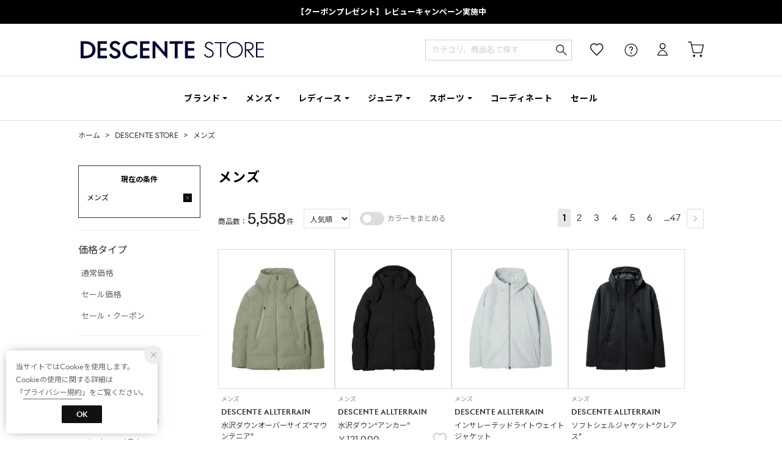

--- FILE ---
content_type: text/css
request_url: https://media.aws.locondo.jp/descentestatic/common/css/fontRivieraNights.css?rev=f8914200a366b47dc14b62fd2fd067e8fd015a7f_1761717604_489446
body_size: 3809
content:
/* fontNeuePlak */
/* 
@font-face {
  font-family: '任意のWEBフォント名';
  src: url('読み込むフォントファイルのパス') format('フォーマット名');
} 
*/
/* 
body{
  font-family:'RivieraNights; //基本
} 
  100 Ultralight
  200〜300 Light
  400〜500 Regular
  600 Medium
  700〜800 Bold
  900 Black
*/
/*----------------------------------------------------------------------------
  https://media.aws.locondo.jp/descentestatic/common/font/
  https://developer.mozilla.org/ja/docs/Web/CSS/@font-face/font-weight
----------------------------------------------------------------------------*/
@font-face {
  font-family: 'RivieraNights';
  font-weight: 100;
  font-display: swap;
  src:  url('https://media.aws.locondo.jp/descentestatic/common/font/RivieraNights-Ultralight-WebS.woff2') format('woff2'),
        url('https://media.aws.locondo.jp/descentestatic/common/font/RivieraNights-Ultralight-WebS.woff') format('woff');
}
@font-face {
  font-family: 'RivieraNights';
  font-weight: 200;
  font-display: swap;
  src:  url('https://media.aws.locondo.jp/descentestatic/common/font/RivieraNights-Light-WebS.woff2') format('woff2'),
        url('https://media.aws.locondo.jp/descentestatic/common/font/RivieraNights-Light-WebS.woff') format('woff');
}
@font-face {
  font-family: 'RivieraNights';
  font-weight: 300;
  font-display: swap;
  src:  url('https://media.aws.locondo.jp/descentestatic/common/font/RivieraNights-Light-WebS.woff2') format('woff2'),
        url('https://media.aws.locondo.jp/descentestatic/common/font/RivieraNights-Light-WebS.woff') format('woff');
        
}
@font-face {
  font-family: 'RivieraNights';
  font-weight: 400;
  font-display: swap;
  src:  url('https://media.aws.locondo.jp/descentestatic/common/font/RivieraNights-Regular-WebS.woff2') format('woff2'),
        url('https://media.aws.locondo.jp/descentestatic/common/font/RivieraNights-Regular-WebS.woff') format('woff');
}
@font-face {
  font-family: 'RivieraNights';
  font-weight: 500;
  font-display: swap;
  src:  url('https://media.aws.locondo.jp/descentestatic/common/font/RivieraNights-Regular-WebS.woff2') format('woff2'),
        url('https://media.aws.locondo.jp/descentestatic/common/font/RivieraNights-Regular-WebS.woff') format('woff');
}
@font-face {
  font-family: 'RivieraNights';
  font-weight: normal;
  font-display: swap;
  src:  url('https://media.aws.locondo.jp/descentestatic/common/font/RivieraNights-Regular-WebS.woff2') format('woff2'),
        url('https://media.aws.locondo.jp/descentestatic/common/font/RivieraNights-Regular-WebS.woff') format('woff');
}
@font-face {
  font-family: 'RivieraNights';
  font-weight: 600;
  font-display: swap;
  src:  url('https://media.aws.locondo.jp/descentestatic/common/font/RivieraNights-Medium-WebS.woff2') format('woff2'),
        url('https://media.aws.locondo.jp/descentestatic/common/font/RivieraNights-Medium-WebS.woff') format('woff');
}
@font-face {
  font-family: 'RivieraNights';
  font-weight: 700;
  font-display: swap;
  src:  url('https://media.aws.locondo.jp/descentestatic/common/font/RivieraNights-Bold-WebS.woff2') format('woff2'),
        url('https://media.aws.locondo.jp/descentestatic/common/font/RivieraNights-Bold-WebS.woff') format('woff');
}
@font-face {
  font-family: 'RivieraNights';
  font-weight: 800;
  font-display: swap;
  src:  url('https://media.aws.locondo.jp/descentestatic/common/font/RivieraNights-Bold-WebS.woff2') format('woff2'),
        url('https://media.aws.locondo.jp/descentestatic/common/font/RivieraNights-Bold-WebS.woff') format('woff');
}
@font-face {
  font-family: 'RivieraNights';
  font-weight: 900;
  font-display: swap;
  src:  url('https://media.aws.locondo.jp/descentestatic/common/font/RivieraNights-Black-WebS.woff2') format('woff2'),
        url('https://media.aws.locondo.jp/descentestatic/common/font/RivieraNights-Black-WebS.woff') format('woff');
}

/*----------------------------------------------------------------------------*/
